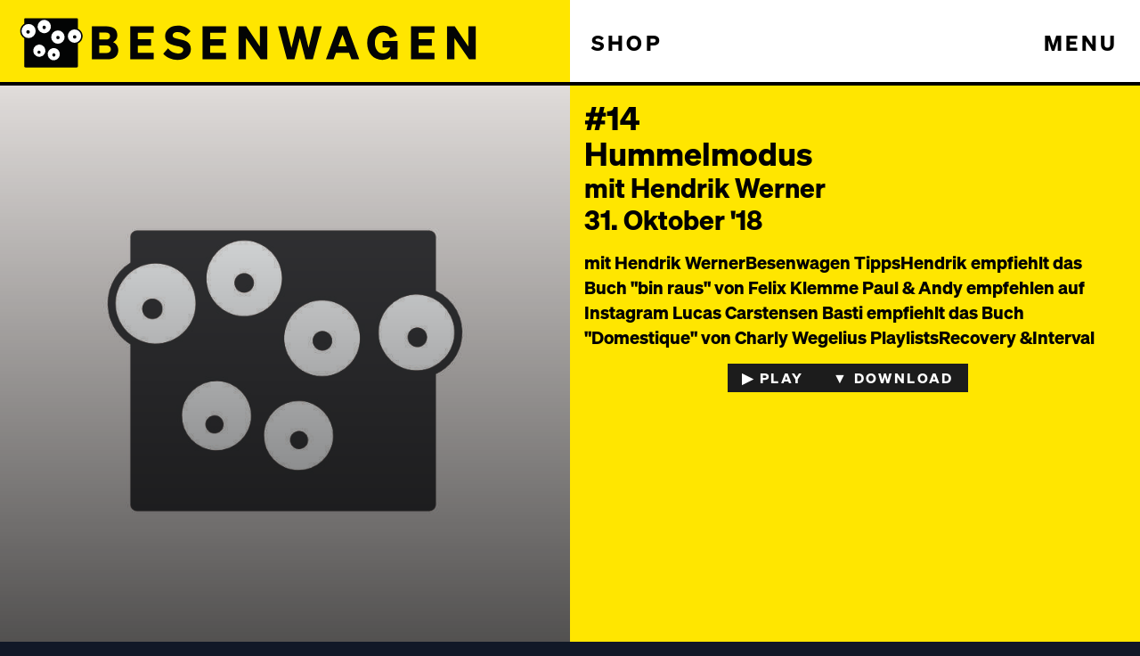

--- FILE ---
content_type: text/html; charset=utf-8
request_url: https://besenwagen.com/14-hummelmodus
body_size: 2547
content:
<!DOCTYPE html>
<html>
  <head>
    <title>Besenwagen - der Radsport Podcast</title>
    <meta name="viewport" content="width=device-width,initial-scale=1">
    <meta name="csrf-param" content="authenticity_token" />
<meta name="csrf-token" content="tU5YwfBeQ3fJNxarG1FwGfZYTvUQDwUZFFgqxmJSqzUNRvCZabOs1_I7x4PeSLqySMYk2eiB0qvQPTIpkm-mtQ" />
    
    
    <link rel="stylesheet" href="/assets/application-3ce804f9ba01932c75c0ef8fb47824eb3520f381541e114c4e27d8fbd4fd474e.css" data-turbo-track="reload" />
    <script src="/assets/application-0541fdcc6ffe20c26b340b67a7bde47ffb0cc38149e848fb31807e3dec8fe5d1.js" data-turbo-track="reload" defer="defer"></script>

  </head>

  <body class=" bg-gray-900">
    <div id="menu" class="hidden fixed bw_bg_yellow w-full right-0 top-16 lg:top-0 left-0 bottom-0 z-50 ">
      
<div class=" max-w-2xl mx-auto">
  <a href="/"><img class="hidden lg:block" src="/assets/header-366c1f0e57ae17bba1acd3022e8cfedb06b275e09c218770f2c2448b543709e2.svg" /></a>
  <div class="p-4"><h5 class="wide">PODCAST</h5>
    <div class="flex flex-col gap-2 p-2">
      <h3><a href="/episodes?locale=de">Alle Episoden</a></h3>
      <h3><a href="/episodes?locale=de">Suche</a></h3>
      <h3><a href="/guests?locale=de">Gästeliste</a></h3>
      <h3><a href="/anrufbeantworter?locale=de">Anrufbeantworter</a></h3>
      <h3><a href="/videos?locale=de">Videos</a></h3>
    </div>
  </div>

  <div class="p-4"><h5 class="wide mt-6">BESENWAGEN</h5>
    <div class="flex flex-col gap-2 p-2">
      <h3><a href="/links?locale=de">Links</a></h3>
      <h3><a href="/contact?locale=de">Kontakt</a></h3>
      <h3><a href="/imprint?locale=de">Impressum</a></h3>
    </div>
  </div>
  <div class="p-4 flex items-center justify-center">
    <a href="https://podcasts.apple.com/de/podcast/id1414320459" target="_blank">
      <img src="/p.svg" class="inline-block mr-2" width="44px">
    </a>
    <a href="https://open.spotify.com/show/4USp7WKCNLGrwpiHsIYqkY" target="_blank">
      <img src="/s.svg" class="inline-block mr-2" width="44px">
    </a>
    <a class="" href="https://www.instagram.com/besenwagen_" target="_blank">
      <img src="/i.svg" class="inline-block mr-2" width="44px">
    </a>
  </div>
</div>
<div class="flex justify-center mt-8">
  <div style="cursor: pointer;" class="button" onclick="this.parentElement.parentElement.classList.add('hidden'); document.body.classList.toggle('open_modal')">
    CLOSE MENU
  </div>
</div>



    </div>
    <div class="bg-white max-w-screen-xl mx-auto">
      
      <div data-controller="navbar" class="w-full sticky top-0 z-40 mx-auto">
        <div class="w-full lg:flex w-full sticky top-0 z-40 mx-auto relative">
  <a href="/?locale=de" class="lg:w-1/2 h-16 lg:h-24 block bw_bg_yellow flex items-center">
    <img style="height: 96%" src="/assets/header-366c1f0e57ae17bba1acd3022e8cfedb06b275e09c218770f2c2448b543709e2.svg" />
  </a>
  <div class="h-12 lg:h-auto lg:w-1/2 flex bg-white items-center justify-between">
    <a href="https://shop.besenwagen.com" target="_blank" class="flex items-center justify-center px-6 bold wide lg:text-2xl">
      SHOP
    </a>
    <div id="hamburger" data-navbar-target="hamburger" data-action="click->navbar#toggle" class="flex items-center justify-center px-6 bold wide lg:text-2xl">
      MENU
    </div>
  </div>
    <div class="absolute border-b-2 lg:border-b-4 border-black bottom-0 left-0 right-0" style="height: 3px" ></div>

</div>

      </div>

      <div id="player" data-controller="player"  class="sticky lg:top-24 z-20" data-turbo-permanent data-loader-url-value="">
        <div data-player-target="player" class="hidden p-4 bg-gray-800 text-white">
          <div class="container mx-auto flex relative">
            <div class=" text-black flex-grow h-8 bg-gray-800 text-center text-sm relative flex items-center justify-between overflow-hidden">
              <input data-player-target="slider" data-action="player#move" step="1" type="range" min="0" max="100" value="0" class="slider absolute left-0 h-8 right-0 w-full m-0" />
              <span data-player-target="currentTime" class=" pointer-events-none z-30 mx-2 text-xs" style="min-width: 30px">0:00</span>
              <span data-player-target="title" class=" pointer-events-none z-30 truncate"></span>
              <span data-player-target="duration" class=" pointer-events-none z-30 mx-2 text-xs" style="min-width: 30px">1:34:20</span>

            </div>
            <div data-action="click->player#playPause" data-player-target="pause" class="ml-4 w-8 h-8 flex-none font-sans bg-gray-400 text-black text-center font-bold leading-8 rounded">
              <svg xmlns="http://www.w3.org/2000/svg" width="32" height="32" viewBox="-14 -12 46 46">
                <path fill="#000" fill-rule="evenodd" d="M0 0h6v24H0zM12 0h6v24h-6z" id="player-icon" data-player-target="icon" />
              </svg>
            </div>
          </div>
          <div class="container mx-auto flex relative mt-4">
            <div class="flex-grow h-8 text-sm relative flex items-center justify-center">
              <button class="text-gray-400 border border-gray-400 p-0.5 px-2 mr-2" data-action="player#timePlus" data-time="-30">-30s</button>
              <button class="text-gray-400 border border-gray-400 p-0.5 px-2 mr-4" data-action="player#timePlus" data-time="30">+30s</button>
              <button class="player-speed-buttons mr-2" data-action="player#setSpeed" data-speed="1.25">x1.25</button>
              <button class="player-speed-buttons" data-action="player#setSpeed" data-speed="1.5">x1.50</button>
            </div>
            <div data-player-target="close" class="ml-4 w-8 h-8 flex-none bg-gray-400 text-black text-center font-bold leading-8 rounded" data-action="click->player#close">
              <svg width="100%" height="100%" viewBox="0 0 46 46" version="1.1" xmlns="http://www.w3.org/2000/svg" style="fill-rule:evenodd;clip-rule:evenodd;stroke-linecap:round;stroke-linejoin:round;stroke-miterlimit:1.5; stroke:black;stroke-width:4px;">
                <path d="M11,11L35,35"></path>
                <path d="M35,11L11,35"></path>
              </svg>
            </div>
          </div>
          <audio id="player-audio" data-player-target="audio" src=""></audio>
        </div>
      </div>

      <p class="notice text-black"></p>

      <div class="lg:flex">
  <div class="lg:w-1/2 bg-gray-900 ">
    <div class="lg:sticky bg-gray-900 lg:top-24"  style=" max-height: 640px;">
      <div class="relative">
      <div class="gradient">
          <img src="/place.jpg" class="" style="">
        
      </div>
      <button
            id="episode-134"
            class="lg:hidden absolute bottom-4 right-4 current-episode-btn episode-mobile-btn z-30 button button_yellow"
            data-duration="4694"
            onclick="document.getElementById('player').setAttribute('data-player-id-value', '134'); return false;"
            data-audio-src="https://cdn.julephosting.de/podcasts/732-besenwagen-der-radsport-podcast/61058-hummelmodus-mit-hendrik-werner.mp3?v=1"
            data-title="#14 – Hummelmodus">
            ▶︎ Play
          </button>
        </div>
    </div>
  </div>
  <div class="lg:w-1/2 p-4 pr-8 bw_bg_yellow ">

    <div class=" bw_bg_yellow z-20 pb-4">
      <h2>#14<br>Hummelmodus</h2>
      <h3>mit Hendrik Werner<br>31. Oktober &#39;18</h3>
    </div>

    <div class="bold text-xl bw_bg_yellow">
      mit Hendrik WernerBesenwagen TippsHendrik empfiehlt das Buch &quot;bin raus&quot; von Felix Klemme

Paul &amp; Andy empfehlen auf Instagram Lucas Carstensen

Basti empfiehlt das Buch &quot;Domestique&quot; von Charly Wegelius

PlaylistsRecovery
&amp;Interval
    </div>

    <div class="flex gap-4 mt-4 justify-center">
      <button
        id="episode-134"
        class="hidden lg:inline-block current-episode-btn episode-mobile-btn button"
        data-duration="4694"
        onclick="document.getElementById('player').setAttribute('data-player-id-value', '134'); return false;"
        data-audio-src="https://cdn.julephosting.de/podcasts/732-besenwagen-der-radsport-podcast/61058-hummelmodus-mit-hendrik-werner.mp3?v=1"
        data-title="#14 – Hummelmodus">
        ▶︎ Play
      </button>
      <a href="https://cdn.julephosting.de/podcasts/732-besenwagen-der-radsport-podcast/61058-hummelmodus-mit-hendrik-werner.mp3?v=1" target="_blank" class="button">
        ▼ Download</a>
    </div>



  </div>
</div>






    </div>
  </body>
</html>


--- FILE ---
content_type: image/svg+xml
request_url: https://besenwagen.com/assets/header-366c1f0e57ae17bba1acd3022e8cfedb06b275e09c218770f2c2448b543709e2.svg
body_size: 1491
content:
<svg viewBox="0 0 2696 438" xmlns="http://www.w3.org/2000/svg" xml:space="preserve" style="fill-rule:evenodd;clip-rule:evenodd;stroke-linejoin:round;stroke-miterlimit:2">
    <path d="M100.396 34.586V22.39c0-.815-.663-1.472-1.473-1.472H32.634c-.815 0-1.473.661-1.473 1.472v5.802c-3.703 2.292-5.819 6.692-4.978 11.232a10.843 10.843 0 0 0 4.978 7.27v36.288c0 .815.662 1.473 1.473 1.473h66.289c.815 0 1.473-.662 1.473-1.473V53.433a10.379 10.379 0 0 0 5.911-7.914c.684-4.663-1.84-9.049-5.911-10.933Z" style="fill:#030404" transform="scale(4.16667)"/>
    <path d="M57.319 67.04a7.858 7.858 0 1 0-13.3-8.374 7.858 7.858 0 0 0 13.3 8.374ZM75.932 71.548a7.857 7.857 0 1 0-13.297-8.374 7.857 7.857 0 0 0 2.462 10.835 7.856 7.856 0 0 0 10.835-2.461Z" style="fill:#fff;fill-rule:nonzero" transform="scale(4.16667)"/>
    <path d="M70.954 69.694a2.034 2.034 0 1 0-3.119-2.61 2.034 2.034 0 0 0 3.119 2.61ZM50.233 66.873a2.033 2.033 0 1 0 0-4.065 2.033 2.033 0 0 0 0 4.065Z" style="fill:#030404;fill-rule:nonzero" transform="scale(4.16667)"/>
    <path d="M75.08 53.898a8.602 8.602 0 0 0 8.132-9.048 8.6 8.6 0 0 0-9.047-8.132 8.602 8.602 0 1 0 .915 17.18ZM96.488 52.599a8.602 8.602 0 1 0-.915-17.18 8.602 8.602 0 0 0 .915 17.18Z" style="fill:#fff;fill-rule:nonzero" transform="scale(4.16667)"/>
    <path d="M96.232 47.285a2.191 2.191 0 1 0 0-4.382 2.191 2.191 0 0 0 0 4.382ZM74.698 48.078a2.191 2.191 0 1 0 0-4.382 2.191 2.191 0 0 0 0 4.382Z" style="fill:#030404;fill-rule:nonzero" transform="scale(4.16667)"/>
    <path d="M37.065 46.532a9.094 9.094 0 0 0 8.901-9.282 9.092 9.092 0 0 0-9.282-8.9 9.092 9.092 0 0 0-8.9 9.281 9.093 9.093 0 0 0 9.281 8.901Z" style="fill:#fff;fill-rule:nonzero" transform="scale(4.16667)"/>
    <path d="M36.131 40.94a2.292 2.292 0 1 0 0-4.584 2.292 2.292 0 0 0 0 4.584Z" style="fill:#030404;fill-rule:nonzero" transform="scale(4.16667)"/>
    <path d="M61.282 39.138a8.576 8.576 0 1 0-8.667-14.8 8.576 8.576 0 0 0 8.667 14.8Z" style="fill:#fff;fill-rule:nonzero" transform="scale(4.16667)"/>
    <path d="M56.946 34.958a2.182 2.182 0 1 0 .001-4.365 2.182 2.182 0 0 0-.001 4.365ZM118.397 74.075h19.492c9.179 0 14.543-4.47 14.543-12.04 0-5.126-2.98-8.702-7.033-10.193 2.801-1.192 5.782-4.112 5.782-9.06 0-7.45-5.007-11.504-14.365-11.504h-18.419v42.797Zm9.537-25.63v-9.001h7.868c3.875 0 6.021 1.491 6.021 4.471s-2.146 4.53-6.021 4.53h-7.868Zm0 7.749h9.061c3.814 0 5.901 1.967 5.901 4.828s-2.087 4.828-5.901 4.828h-9.061v-9.656ZM167.835 31.278v42.797h30.221v-8.523h-20.445v-9.12h17.047v-8.404h-17.047v-8.226h20.445v-8.524h-30.221ZM210.367 66.804c3.516 4.887 11.265 7.927 18.358 7.927 9.478 0 17.286-5.186 17.286-14.126 0-9.418-8.345-11.147-15.08-12.577-5.484-1.192-8.405-1.789-8.405-4.769 0-2.742 2.623-4.411 6.378-4.411 4.53 0 8.047 2.146 10.67 5.484l6.02-6.557c-3.159-3.993-9.001-7.152-16.392-7.152-9.12 0-16.392 5.245-16.392 13.649 0 8.584 6.915 10.67 13.233 12.041 6.497 1.43 10.133 1.907 10.133 5.305 0 3.219-2.921 4.888-7.034 4.888-4.589 0-9.298-2.266-12.636-6.557l-6.139 6.855ZM261.006 31.278v42.797h30.221v-8.523h-20.445v-9.12h17.048v-8.404h-17.048v-8.226h20.445v-8.524h-30.221ZM344.433 31.278h-9.537v26.167l-17.524-26.167h-9.954v42.797h9.537V46.478l18.836 27.597h8.642V31.278ZM382.364 31.278l-6.795 27.956-6.915-27.956h-10.311l11.444 42.797h9.596l7.034-27.359 7.153 27.359h9.596l11.385-42.797h-10.073l-6.855 27.956-6.855-27.956h-8.404ZM435.835 31.278l-15.796 42.797h9.835l3.1-8.583h16.809l3.099 8.583h10.074L447.22 31.278h-11.385Zm5.484 11.028 5.424 14.961h-10.789l5.365-14.961ZM503.511 74.075h8.822V50.472h-19.312v8.166h9.477c-.536 4.41-3.815 7.689-8.702 7.689-6.378 0-10.67-5.365-10.67-13.531s4.292-13.53 10.491-13.53c4.53 0 7.629 2.622 8.583 7.212l9.477-3.04c-2.622-7.868-8.762-12.815-18.12-12.815-11.921 0-20.385 9.358-20.385 22.292 0 12.875 8.285 21.816 19.551 21.816 5.185 0 9.119-1.907 10.788-4.47v3.814ZM529.641 31.278v42.797h30.22v-8.523h-20.444v-9.12h17.047v-8.404h-17.047v-8.226h20.444v-8.524h-30.22ZM613.068 31.278h-9.537v26.167l-17.524-26.167h-9.955v42.797h9.537V46.478l18.836 27.597h8.643V31.278Z" style="fill:#030404;fill-rule:nonzero" transform="scale(4.16667)"/>
</svg>


--- FILE ---
content_type: image/svg+xml
request_url: https://besenwagen.com/i.svg
body_size: 1625
content:
<?xml version="1.0" encoding="UTF-8" standalone="no"?>
<!DOCTYPE svg PUBLIC "-//W3C//DTD SVG 1.1//EN" "http://www.w3.org/Graphics/SVG/1.1/DTD/svg11.dtd">
<svg width="100%" height="100%" viewBox="0 0 44 44" version="1.1" xmlns="http://www.w3.org/2000/svg" xmlns:xlink="http://www.w3.org/1999/xlink" xml:space="preserve" xmlns:serif="http://www.serif.com/" style="fill-rule:evenodd;clip-rule:evenodd;stroke-linejoin:round;stroke-miterlimit:2;">
    <g id="XMLID_17_" transform="matrix(0.0672082,0,0,0.0672082,3,3.483)">
        <path d="M386.878,0L164.156,0C73.64,0 0,73.64 0,164.156L0,386.878C0,477.394 73.64,551.034 164.156,551.034L386.878,551.034C477.394,551.034 551.034,477.394 551.034,386.878L551.034,164.156C551.033,73.64 477.393,0 386.878,0ZM495.6,386.878C495.6,446.923 446.923,495.6 386.878,495.6L164.156,495.6C104.111,495.6 55.434,446.923 55.434,386.878L55.434,164.156C55.434,104.11 104.111,55.434 164.156,55.434L386.878,55.434C446.923,55.434 495.6,104.11 495.6,164.156L495.6,386.878Z" style="fill:black;fill-rule:nonzero;"/>
    </g>
    <g id="XMLID_81_" transform="matrix(0.0672082,0,0,0.0672082,3,3.483)">
        <path d="M275.517,133C196.933,133 133,196.933 133,275.516C133,354.099 196.933,418.033 275.517,418.033C354.101,418.033 418.034,354.1 418.034,275.516C418.034,196.932 354.101,133 275.517,133ZM275.517,362.6C227.422,362.6 188.434,323.612 188.434,275.517C188.434,227.422 227.423,188.434 275.517,188.434C323.612,188.434 362.6,227.422 362.6,275.517C362.6,323.611 323.611,362.6 275.517,362.6Z" style="fill:black;fill-rule:nonzero;"/>
    </g>
    <g id="XMLID_83_" transform="matrix(0.0672082,0,0,0.0672082,3,3.483)">
        <circle cx="418.306" cy="134.072" r="34.149" style="fill:black;"/>
    </g>
</svg>


--- FILE ---
content_type: image/svg+xml
request_url: https://besenwagen.com/s.svg
body_size: 1569
content:
<?xml version="1.0" encoding="UTF-8" standalone="no"?>
<!DOCTYPE svg PUBLIC "-//W3C//DTD SVG 1.1//EN" "http://www.w3.org/Graphics/SVG/1.1/DTD/svg11.dtd">
<svg width="100%" height="100%" viewBox="0 0 44 44" version="1.1" xmlns="http://www.w3.org/2000/svg" xmlns:xlink="http://www.w3.org/1999/xlink" xml:space="preserve" xmlns:serif="http://www.serif.com/" style="fill-rule:evenodd;clip-rule:evenodd;stroke-linejoin:round;stroke-miterlimit:2;">
    <g transform="matrix(0.0388617,0,0,0.0388617,2.56915,2.56915)">
        <path d="M500,10C229.4,10 10,229.4 10,500C10,770.6 229.4,990 500,990C770.6,990 990,770.6 990,500C990,229.4 770.6,10 500,10ZM726.3,787.2C720.2,798.4 708.7,804.7 696.8,804.7C691.3,804.7 685.8,803.4 680.6,800.6C602.2,757.3 513,734.5 423,734.5C369,734.5 315.8,742.5 264.7,758.3C246.9,763.8 228.1,753.9 222.6,736.1C217.1,718.4 227,680.8 244.8,675.2C302.3,657.4 362.3,648.4 423,648.4C524.3,648.4 624.7,674.1 713.1,722.8C729.4,731.6 735.4,771 726.3,787.2ZM788.6,602.7C781.6,616.2 767.9,638 753.7,638C747.5,638 741.4,636.7 735.6,633.5C638.3,583 533.2,557.4 423,557.4C362.3,557.4 302,565.4 243.8,581.4C222.8,587.1 201.2,574.8 195.5,553.8C189.9,532.8 202.2,497.1 223.1,491.4C288,473.7 355.3,464.7 422.9,464.7C544.1,464.7 664.7,494.1 771.6,549.7C791.1,559.7 798.6,583.4 788.6,602.7ZM814.6,454.9C807.9,454.9 801.1,453.4 794.6,450.2C678.6,392.3 553.6,363 423.2,363C355.2,363 287.5,371.3 221.7,387.5C197.6,393.4 173.3,378.8 167.3,354.7C161.3,330.7 176,301.6 200.1,295.7C272.8,277.6 347.8,268.5 423.1,268.5C567.6,268.5 706.1,301 834.7,365.1C856.9,376.2 866,403.1 854.9,425.3C847,441 831.2,454.9 814.6,454.9Z" style="fill:black;fill-rule:nonzero;"/>
    </g>
</svg>
